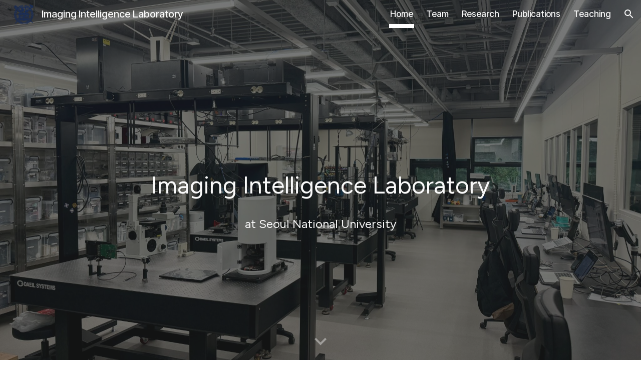

--- FILE ---
content_type: text/html; charset=utf-8
request_url: https://biomedia.yonsei.ac.kr/
body_size: -134
content:
<!DOCTYPE html>
<html>
<body>
<meta http-equiv="refresh" content="0; URL='https://imaging.snu.ac.kr/home'" />
</body>
</html>
